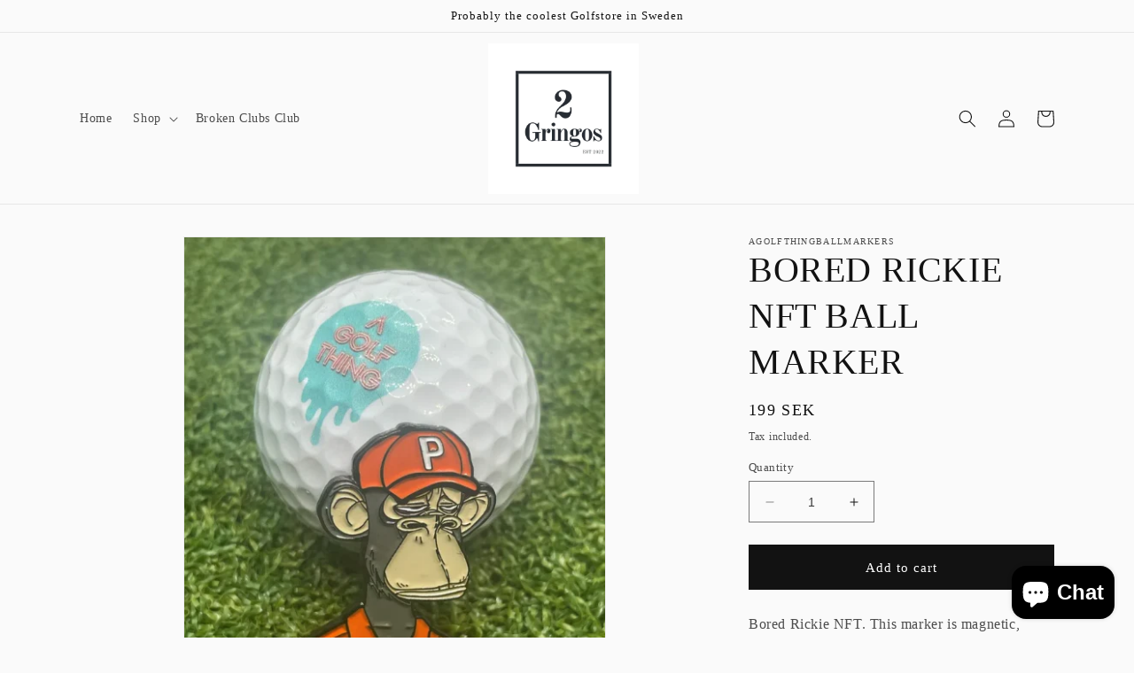

--- FILE ---
content_type: application/x-javascript
request_url: https://app.sealsubscriptions.com/shopify/public/status/shop/fd04aa.myshopify.com.js?1769183334
body_size: -291
content:
var sealsubscriptions_settings_updated='1768545281';